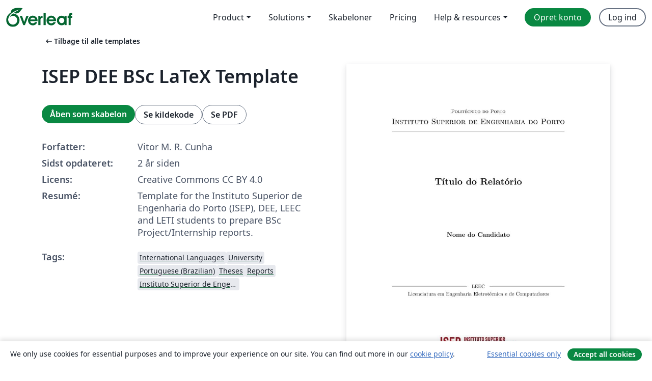

--- FILE ---
content_type: text/html; charset=utf-8
request_url: https://da.overleaf.com/latex/templates/isep-dee-bsc-latex-template/kqkmqnjbbpvj
body_size: 13049
content:
<!DOCTYPE html><html lang="da"><head><title translate="no">ISEP DEE BSc LaTeX Template - Overleaf, Online LaTeX-skriveprogram</title><meta name="twitter:title" content="ISEP DEE BSc LaTeX Template"><meta name="og:title" content="ISEP DEE BSc LaTeX Template"><meta name="description" content="Template for the Instituto Superior de Engenharia do Porto (ISEP), DEE, LEEC and LETI students to prepare BSc Project/Internship reports."><meta itemprop="description" content="Template for the Instituto Superior de Engenharia do Porto (ISEP), DEE, LEEC and LETI students to prepare BSc Project/Internship reports."><meta itemprop="image" content="https://writelatex.s3.amazonaws.com/published_ver/34962.jpeg?X-Amz-Expires=14400&amp;X-Amz-Date=20260121T021937Z&amp;X-Amz-Algorithm=AWS4-HMAC-SHA256&amp;X-Amz-Credential=AKIAWJBOALPNFPV7PVH5/20260121/us-east-1/s3/aws4_request&amp;X-Amz-SignedHeaders=host&amp;X-Amz-Signature=75a26b1cd07e011b914cea685dd857fb5b78bb2669e48d4b9f118a6cfbf0731e"><meta name="image" content="https://writelatex.s3.amazonaws.com/published_ver/34962.jpeg?X-Amz-Expires=14400&amp;X-Amz-Date=20260121T021937Z&amp;X-Amz-Algorithm=AWS4-HMAC-SHA256&amp;X-Amz-Credential=AKIAWJBOALPNFPV7PVH5/20260121/us-east-1/s3/aws4_request&amp;X-Amz-SignedHeaders=host&amp;X-Amz-Signature=75a26b1cd07e011b914cea685dd857fb5b78bb2669e48d4b9f118a6cfbf0731e"><meta itemprop="name" content="Overleaf, the Online LaTeX Editor"><meta name="twitter:card" content="summary"><meta name="twitter:site" content="@overleaf"><meta name="twitter:description" content="Et online LaTeX-skriveprogram, der er let at bruge. Ingen installation, live samarbejde, versionskontrol, flere hundrede LaTeX-skabeloner, og meget mere."><meta name="twitter:image" content="https://cdn.overleaf.com/img/ol-brand/overleaf_og_logo.png"><meta property="fb:app_id" content="400474170024644"><meta property="og:description" content="Et online LaTeX-skriveprogram, der er let at bruge. Ingen installation, live samarbejde, versionskontrol, flere hundrede LaTeX-skabeloner, og meget mere."><meta property="og:image" content="https://cdn.overleaf.com/img/ol-brand/overleaf_og_logo.png"><meta property="og:type" content="website"><meta name="viewport" content="width=device-width, initial-scale=1.0, user-scalable=yes"><link rel="icon" sizes="32x32" href="https://cdn.overleaf.com/favicon-32x32.png"><link rel="icon" sizes="16x16" href="https://cdn.overleaf.com/favicon-16x16.png"><link rel="icon" href="https://cdn.overleaf.com/favicon.svg" type="image/svg+xml"><link rel="apple-touch-icon" href="https://cdn.overleaf.com/apple-touch-icon.png"><link rel="mask-icon" href="https://cdn.overleaf.com/mask-favicon.svg" color="#046530"><link rel="canonical" href="https://da.overleaf.com/latex/templates/isep-dee-bsc-latex-template/kqkmqnjbbpvj"><link rel="manifest" href="https://cdn.overleaf.com/web.sitemanifest"><link rel="stylesheet" href="https://cdn.overleaf.com/stylesheets/main-style-afe04ae5b3f262f1f6a9.css" id="main-stylesheet"><link rel="alternate" href="https://www.overleaf.com/latex/templates/isep-dee-bsc-latex-template/kqkmqnjbbpvj" hreflang="en"><link rel="alternate" href="https://cs.overleaf.com/latex/templates/isep-dee-bsc-latex-template/kqkmqnjbbpvj" hreflang="cs"><link rel="alternate" href="https://es.overleaf.com/latex/templates/isep-dee-bsc-latex-template/kqkmqnjbbpvj" hreflang="es"><link rel="alternate" href="https://pt.overleaf.com/latex/templates/isep-dee-bsc-latex-template/kqkmqnjbbpvj" hreflang="pt"><link rel="alternate" href="https://fr.overleaf.com/latex/templates/isep-dee-bsc-latex-template/kqkmqnjbbpvj" hreflang="fr"><link rel="alternate" href="https://de.overleaf.com/latex/templates/isep-dee-bsc-latex-template/kqkmqnjbbpvj" hreflang="de"><link rel="alternate" href="https://sv.overleaf.com/latex/templates/isep-dee-bsc-latex-template/kqkmqnjbbpvj" hreflang="sv"><link rel="alternate" href="https://tr.overleaf.com/latex/templates/isep-dee-bsc-latex-template/kqkmqnjbbpvj" hreflang="tr"><link rel="alternate" href="https://it.overleaf.com/latex/templates/isep-dee-bsc-latex-template/kqkmqnjbbpvj" hreflang="it"><link rel="alternate" href="https://cn.overleaf.com/latex/templates/isep-dee-bsc-latex-template/kqkmqnjbbpvj" hreflang="zh-CN"><link rel="alternate" href="https://no.overleaf.com/latex/templates/isep-dee-bsc-latex-template/kqkmqnjbbpvj" hreflang="no"><link rel="alternate" href="https://ru.overleaf.com/latex/templates/isep-dee-bsc-latex-template/kqkmqnjbbpvj" hreflang="ru"><link rel="alternate" href="https://da.overleaf.com/latex/templates/isep-dee-bsc-latex-template/kqkmqnjbbpvj" hreflang="da"><link rel="alternate" href="https://ko.overleaf.com/latex/templates/isep-dee-bsc-latex-template/kqkmqnjbbpvj" hreflang="ko"><link rel="alternate" href="https://ja.overleaf.com/latex/templates/isep-dee-bsc-latex-template/kqkmqnjbbpvj" hreflang="ja"><link rel="preload" href="https://cdn.overleaf.com/js/da-json-996b2f468d63b9ae11ec.js" as="script" nonce="Ggs7rwWOe4Zo6PkLsO3rKQ=="><script type="text/javascript" nonce="Ggs7rwWOe4Zo6PkLsO3rKQ==" id="ga-loader" data-ga-token="UA-112092690-1" data-ga-token-v4="G-RV4YBCCCWJ" data-cookie-domain=".overleaf.com" data-session-analytics-id="a30c0457-41f4-465b-8a65-1b490ae7c3af">var gaSettings = document.querySelector('#ga-loader').dataset;
var gaid = gaSettings.gaTokenV4;
var gaToken = gaSettings.gaToken;
var cookieDomain = gaSettings.cookieDomain;
var sessionAnalyticsId = gaSettings.sessionAnalyticsId;
if(gaid) {
    var additionalGaConfig = sessionAnalyticsId ? { 'user_id': sessionAnalyticsId } : {};
    window.dataLayer = window.dataLayer || [];
    function gtag(){
        dataLayer.push(arguments);
    }
    gtag('js', new Date());
    gtag('config', gaid, { 'anonymize_ip': true, ...additionalGaConfig });
}
if (gaToken) {
    window.ga = window.ga || function () {
        (window.ga.q = window.ga.q || []).push(arguments);
    }, window.ga.l = 1 * new Date();
}
var loadGA = window.olLoadGA = function() {
    if (gaid) {
        var s = document.createElement('script');
        s.setAttribute('async', 'async');
        s.setAttribute('src', 'https://www.googletagmanager.com/gtag/js?id=' + gaid);
        document.querySelector('head').append(s);
    } 
    if (gaToken) {
        (function(i,s,o,g,r,a,m){i['GoogleAnalyticsObject']=r;i[r]=i[r]||function(){
        (i[r].q=i[r].q||[]).push(arguments)},i[r].l=1*new Date();a=s.createElement(o),
        m=s.getElementsByTagName(o)[0];a.async=1;a.src=g;m.parentNode.insertBefore(a,m)
        })(window,document,'script','//www.google-analytics.com/analytics.js','ga');
        ga('create', gaToken, cookieDomain.replace(/^\./, ""));
        ga('set', 'anonymizeIp', true);
        if (sessionAnalyticsId) {
            ga('set', 'userId', sessionAnalyticsId);
        }
        ga('send', 'pageview');
    }
};
// Check if consent given (features/cookie-banner)
var oaCookie = document.cookie.split('; ').find(function(cookie) {
    return cookie.startsWith('oa=');
});
if(oaCookie) {
    var oaCookieValue = oaCookie.split('=')[1];
    if(oaCookieValue === '1') {
        loadGA();
    }
}
</script><meta name="ol-csrfToken" content="r38rjZqP-bTWuvbgCJ3aNeZ68PX-KZfZRdoo"><meta name="ol-baseAssetPath" content="https://cdn.overleaf.com/"><meta name="ol-mathJaxPath" content="/js/libs/mathjax-3.2.2/es5/tex-svg-full.js"><meta name="ol-dictionariesRoot" content="/js/dictionaries/0.0.3/"><meta name="ol-usersEmail" content=""><meta name="ol-ab" data-type="json" content="{}"><meta name="ol-user_id"><meta name="ol-i18n" data-type="json" content="{&quot;currentLangCode&quot;:&quot;da&quot;}"><meta name="ol-ExposedSettings" data-type="json" content="{&quot;isOverleaf&quot;:true,&quot;appName&quot;:&quot;Overleaf&quot;,&quot;adminEmail&quot;:&quot;support@overleaf.com&quot;,&quot;dropboxAppName&quot;:&quot;Overleaf&quot;,&quot;ieeeBrandId&quot;:15,&quot;hasAffiliationsFeature&quot;:true,&quot;hasSamlFeature&quot;:true,&quot;samlInitPath&quot;:&quot;/saml/ukamf/init&quot;,&quot;hasLinkUrlFeature&quot;:true,&quot;hasLinkedProjectFileFeature&quot;:true,&quot;hasLinkedProjectOutputFileFeature&quot;:true,&quot;siteUrl&quot;:&quot;https://www.overleaf.com&quot;,&quot;emailConfirmationDisabled&quot;:false,&quot;maxEntitiesPerProject&quot;:2000,&quot;maxUploadSize&quot;:52428800,&quot;projectUploadTimeout&quot;:120000,&quot;recaptchaSiteKey&quot;:&quot;6LebiTwUAAAAAMuPyjA4pDA4jxPxPe2K9_ndL74Q&quot;,&quot;recaptchaDisabled&quot;:{&quot;invite&quot;:true,&quot;login&quot;:false,&quot;passwordReset&quot;:false,&quot;register&quot;:false,&quot;addEmail&quot;:false},&quot;textExtensions&quot;:[&quot;tex&quot;,&quot;latex&quot;,&quot;sty&quot;,&quot;cls&quot;,&quot;bst&quot;,&quot;bib&quot;,&quot;bibtex&quot;,&quot;txt&quot;,&quot;tikz&quot;,&quot;mtx&quot;,&quot;rtex&quot;,&quot;md&quot;,&quot;asy&quot;,&quot;lbx&quot;,&quot;bbx&quot;,&quot;cbx&quot;,&quot;m&quot;,&quot;lco&quot;,&quot;dtx&quot;,&quot;ins&quot;,&quot;ist&quot;,&quot;def&quot;,&quot;clo&quot;,&quot;ldf&quot;,&quot;rmd&quot;,&quot;lua&quot;,&quot;gv&quot;,&quot;mf&quot;,&quot;yml&quot;,&quot;yaml&quot;,&quot;lhs&quot;,&quot;mk&quot;,&quot;xmpdata&quot;,&quot;cfg&quot;,&quot;rnw&quot;,&quot;ltx&quot;,&quot;inc&quot;],&quot;editableFilenames&quot;:[&quot;latexmkrc&quot;,&quot;.latexmkrc&quot;,&quot;makefile&quot;,&quot;gnumakefile&quot;],&quot;validRootDocExtensions&quot;:[&quot;tex&quot;,&quot;Rtex&quot;,&quot;ltx&quot;,&quot;Rnw&quot;],&quot;fileIgnorePattern&quot;:&quot;**/{{__MACOSX,.git,.texpadtmp,.R}{,/**},.!(latexmkrc),*.{dvi,aux,log,toc,out,pdfsync,synctex,synctex(busy),fdb_latexmk,fls,nlo,ind,glo,gls,glg,bbl,blg,doc,docx,gz,swp}}&quot;,&quot;sentryAllowedOriginRegex&quot;:&quot;^(https://[a-z]+\\\\.overleaf.com|https://cdn.overleaf.com|https://compiles.overleafusercontent.com)/&quot;,&quot;sentryDsn&quot;:&quot;https://4f0989f11cb54142a5c3d98b421b930a@app.getsentry.com/34706&quot;,&quot;sentryEnvironment&quot;:&quot;production&quot;,&quot;sentryRelease&quot;:&quot;3fca81ea1aaa1427da62102cb638f0b288e609b2&quot;,&quot;hotjarId&quot;:&quot;5148484&quot;,&quot;hotjarVersion&quot;:&quot;6&quot;,&quot;enableSubscriptions&quot;:true,&quot;gaToken&quot;:&quot;UA-112092690-1&quot;,&quot;gaTokenV4&quot;:&quot;G-RV4YBCCCWJ&quot;,&quot;propensityId&quot;:&quot;propensity-001384&quot;,&quot;cookieDomain&quot;:&quot;.overleaf.com&quot;,&quot;templateLinks&quot;:[{&quot;name&quot;:&quot;Journal articles&quot;,&quot;url&quot;:&quot;/gallery/tagged/academic-journal&quot;,&quot;trackingKey&quot;:&quot;academic-journal&quot;},{&quot;name&quot;:&quot;Books&quot;,&quot;url&quot;:&quot;/gallery/tagged/book&quot;,&quot;trackingKey&quot;:&quot;book&quot;},{&quot;name&quot;:&quot;Formal letters&quot;,&quot;url&quot;:&quot;/gallery/tagged/formal-letter&quot;,&quot;trackingKey&quot;:&quot;formal-letter&quot;},{&quot;name&quot;:&quot;Assignments&quot;,&quot;url&quot;:&quot;/gallery/tagged/homework&quot;,&quot;trackingKey&quot;:&quot;homework-assignment&quot;},{&quot;name&quot;:&quot;Posters&quot;,&quot;url&quot;:&quot;/gallery/tagged/poster&quot;,&quot;trackingKey&quot;:&quot;poster&quot;},{&quot;name&quot;:&quot;Presentations&quot;,&quot;url&quot;:&quot;/gallery/tagged/presentation&quot;,&quot;trackingKey&quot;:&quot;presentation&quot;},{&quot;name&quot;:&quot;Reports&quot;,&quot;url&quot;:&quot;/gallery/tagged/report&quot;,&quot;trackingKey&quot;:&quot;lab-report&quot;},{&quot;name&quot;:&quot;CVs and résumés&quot;,&quot;url&quot;:&quot;/gallery/tagged/cv&quot;,&quot;trackingKey&quot;:&quot;cv&quot;},{&quot;name&quot;:&quot;Theses&quot;,&quot;url&quot;:&quot;/gallery/tagged/thesis&quot;,&quot;trackingKey&quot;:&quot;thesis&quot;},{&quot;name&quot;:&quot;view_all&quot;,&quot;url&quot;:&quot;/latex/templates&quot;,&quot;trackingKey&quot;:&quot;view-all&quot;}],&quot;labsEnabled&quot;:true,&quot;wikiEnabled&quot;:true,&quot;templatesEnabled&quot;:true,&quot;cioWriteKey&quot;:&quot;2530db5896ec00db632a&quot;,&quot;cioSiteId&quot;:&quot;6420c27bb72163938e7d&quot;,&quot;linkedInInsightsPartnerId&quot;:&quot;7472905&quot;}"><meta name="ol-splitTestVariants" data-type="json" content="{&quot;hotjar-marketing&quot;:&quot;default&quot;}"><meta name="ol-splitTestInfo" data-type="json" content="{&quot;hotjar-marketing&quot;:{&quot;phase&quot;:&quot;release&quot;,&quot;badgeInfo&quot;:{&quot;tooltipText&quot;:&quot;&quot;,&quot;url&quot;:&quot;&quot;}}}"><meta name="ol-algolia" data-type="json" content="{&quot;appId&quot;:&quot;SK53GL4JLY&quot;,&quot;apiKey&quot;:&quot;9ac63d917afab223adbd2cd09ad0eb17&quot;,&quot;indexes&quot;:{&quot;wiki&quot;:&quot;learn-wiki&quot;,&quot;gallery&quot;:&quot;gallery-production&quot;}}"><meta name="ol-isManagedAccount" data-type="boolean"><meta name="ol-shouldLoadHotjar" data-type="boolean"></head><body class="website-redesign" data-theme="default"><a class="skip-to-content" href="#main-content">Spring til indhold</a><nav class="navbar navbar-default navbar-main navbar-expand-lg website-redesign-navbar" aria-label="Primary"><div class="container-fluid navbar-container"><div class="navbar-header"><a class="navbar-brand" href="/" aria-label="Overleaf"><div class="navbar-logo"></div></a></div><button class="navbar-toggler collapsed" id="navbar-toggle-btn" type="button" data-bs-toggle="collapse" data-bs-target="#navbar-main-collapse" aria-controls="navbar-main-collapse" aria-expanded="false" aria-label="Toggle Navigation"><span class="material-symbols" aria-hidden="true" translate="no">menu</span></button><div class="navbar-collapse collapse" id="navbar-main-collapse"><ul class="nav navbar-nav navbar-right ms-auto" role="menubar"><!-- loop over header_extras--><li class="dropdown subdued" role="none"><button class="dropdown-toggle" aria-haspopup="true" aria-expanded="false" data-bs-toggle="dropdown" role="menuitem" event-tracking="menu-expand" event-tracking-mb="true" event-tracking-trigger="click" event-segmentation="{&quot;item&quot;:&quot;product&quot;,&quot;location&quot;:&quot;top-menu&quot;}">Product</button><ul class="dropdown-menu dropdown-menu-end" role="menu"><li role="none"><a class="dropdown-item" role="menuitem" href="/about/features-overview" event-tracking="menu-click" event-tracking-mb="true" event-tracking-trigger="click" event-segmentation='{"item":"premium-features","location":"top-menu"}'>Funktioner</a></li><li role="none"><a class="dropdown-item" role="menuitem" href="/about/ai-features" event-tracking="menu-click" event-tracking-mb="true" event-tracking-trigger="click" event-segmentation='{"item":"ai-features","location":"top-menu"}'>AI</a></li></ul></li><li class="dropdown subdued" role="none"><button class="dropdown-toggle" aria-haspopup="true" aria-expanded="false" data-bs-toggle="dropdown" role="menuitem" event-tracking="menu-expand" event-tracking-mb="true" event-tracking-trigger="click" event-segmentation="{&quot;item&quot;:&quot;solutions&quot;,&quot;location&quot;:&quot;top-menu&quot;}">Solutions</button><ul class="dropdown-menu dropdown-menu-end" role="menu"><li role="none"><a class="dropdown-item" role="menuitem" href="/for/enterprises" event-tracking="menu-click" event-tracking-mb="true" event-tracking-trigger="click" event-segmentation='{"item":"enterprises","location":"top-menu"}'>For virksomheder</a></li><li role="none"><a class="dropdown-item" role="menuitem" href="/for/universities" event-tracking="menu-click" event-tracking-mb="true" event-tracking-trigger="click" event-segmentation='{"item":"universities","location":"top-menu"}'>For universiteter</a></li><li role="none"><a class="dropdown-item" role="menuitem" href="/for/government" event-tracking="menu-click" event-tracking-mb="true" event-tracking-trigger="click" event-segmentation='{"item":"government","location":"top-menu"}'>For det offentlige</a></li><li role="none"><a class="dropdown-item" role="menuitem" href="/for/publishers" event-tracking="menu-click" event-tracking-mb="true" event-tracking-trigger="click" event-segmentation='{"item":"publishers","location":"top-menu"}'>For forlag</a></li><li role="none"><a class="dropdown-item" role="menuitem" href="/about/customer-stories" event-tracking="menu-click" event-tracking-mb="true" event-tracking-trigger="click" event-segmentation='{"item":"customer-stories","location":"top-menu"}'>Customer stories</a></li></ul></li><li class="subdued" role="none"><a class="nav-link subdued" role="menuitem" href="/latex/templates" event-tracking="menu-click" event-tracking-mb="true" event-tracking-trigger="click" event-segmentation='{"item":"templates","location":"top-menu"}'>Skabeloner</a></li><li class="subdued" role="none"><a class="nav-link subdued" role="menuitem" href="/user/subscription/plans" event-tracking="menu-click" event-tracking-mb="true" event-tracking-trigger="click" event-segmentation='{"item":"pricing","location":"top-menu"}'>Pricing</a></li><li class="dropdown subdued nav-item-help" role="none"><button class="dropdown-toggle" aria-haspopup="true" aria-expanded="false" data-bs-toggle="dropdown" role="menuitem" event-tracking="menu-expand" event-tracking-mb="true" event-tracking-trigger="click" event-segmentation="{&quot;item&quot;:&quot;help-and-resources&quot;,&quot;location&quot;:&quot;top-menu&quot;}">Help & resources</button><ul class="dropdown-menu dropdown-menu-end" role="menu"><li role="none"><a class="dropdown-item" role="menuitem" href="/learn" event-tracking="menu-click" event-tracking-mb="true" event-tracking-trigger="click" event-segmentation='{"item":"learn","location":"top-menu"}'>Dokumentation</a></li><li role="none"><a class="dropdown-item" role="menuitem" href="/for/community/resources" event-tracking="menu-click" event-tracking-mb="true" event-tracking-trigger="click" event-segmentation='{"item":"help-guides","location":"top-menu"}'>Help guides</a></li><li role="none"><a class="dropdown-item" role="menuitem" href="/about/why-latex" event-tracking="menu-click" event-tracking-mb="true" event-tracking-trigger="click" event-segmentation='{"item":"why-latex","location":"top-menu"}'>Hvorfor LaTeX?</a></li><li role="none"><a class="dropdown-item" role="menuitem" href="/blog" event-tracking="menu-click" event-tracking-mb="true" event-tracking-trigger="click" event-segmentation='{"item":"blog","location":"top-menu"}'>Blog</a></li><li role="none"><a class="dropdown-item" role="menuitem" data-ol-open-contact-form-modal="contact-us" data-bs-target="#contactUsModal" href data-bs-toggle="modal" event-tracking="menu-click" event-tracking-mb="true" event-tracking-trigger="click" event-segmentation='{"item":"contact","location":"top-menu"}'><span>Kontakt os</span></a></li></ul></li><!-- logged out--><!-- register link--><li class="primary" role="none"><a class="nav-link" role="menuitem" href="/register" event-tracking="menu-click" event-tracking-action="clicked" event-tracking-trigger="click" event-tracking-mb="true" event-segmentation='{"page":"/latex/templates/isep-dee-bsc-latex-template/kqkmqnjbbpvj","item":"register","location":"top-menu"}'>Opret konto</a></li><!-- login link--><li role="none"><a class="nav-link" role="menuitem" href="/login" event-tracking="menu-click" event-tracking-action="clicked" event-tracking-trigger="click" event-tracking-mb="true" event-segmentation='{"page":"/latex/templates/isep-dee-bsc-latex-template/kqkmqnjbbpvj","item":"login","location":"top-menu"}'>Log ind</a></li><!-- projects link and account menu--></ul></div></div></nav><main class="gallery content content-page" id="main-content"><div class="container"><div class="row previous-page-link-container"><div class="col-lg-6"><a class="previous-page-link" href="/latex/templates"><span class="material-symbols material-symbols-rounded" aria-hidden="true" translate="no">arrow_left_alt</span>Tilbage til alle templates</a></div></div><div class="row"><div class="col-md-6 template-item-left-section"><div class="row"><div class="col-md-12"><div class="gallery-item-title"><h1 class="h2">ISEP DEE BSc LaTeX Template</h1></div></div></div><div class="row cta-links-container"><div class="col-md-12 cta-links"><a class="btn btn-primary cta-link" href="/project/new/template/34962?id=66906677&amp;latexEngine=pdflatex&amp;mainFile=main.tex&amp;templateName=ISEP+DEE+BSc+LaTeX+Template&amp;texImage=texlive-full%3A2025.1" event-tracking-mb="true" event-tracking="gallery-open-template" event-tracking-trigger="click">Åben som skabelon</a><button class="btn btn-secondary cta-link" data-bs-toggle="modal" data-bs-target="#modalViewSource" event-tracking-mb="true" event-tracking="gallery-view-source" event-tracking-trigger="click">Se kildekode</button><a class="btn btn-secondary cta-link" href="/latex/templates/isep-dee-bsc-latex-template/kqkmqnjbbpvj.pdf" target="_blank" event-tracking-mb="true" event-tracking="gallery-download-pdf" event-tracking-trigger="click">Se PDF</a></div></div><div class="template-details-container"><div class="template-detail"><div><b>Forfatter:</b></div><div>Vitor M. R. Cunha</div></div><div class="template-detail"><div><b>Sidst opdateret:</b></div><div><span data-bs-toggle="tooltip" data-bs-placement="bottom" data-timestamp-for-title="1711128910">2 år siden</span></div></div><div class="template-detail"><div><b>Licens:</b></div><div>Creative Commons CC BY 4.0</div></div><div class="template-detail"><div><b>Resumé:</b></div><div class="gallery-abstract" data-ol-mathjax>Template for the Instituto Superior de Engenharia do Porto (ISEP), DEE, LEEC and LETI students to prepare BSc Project/Internship reports.</div></div><div class="template-detail tags"><div><b>Tags:</b></div><div><div class="badge-link-list"><a class="badge-link badge-link-light" href="/gallery/tagged/international-languages"><span class="badge text-dark bg-light"><span class="badge-content" data-badge-tooltip data-bs-placement="bottom" data-bs-title="International Languages">International Languages</span></span></a><a class="badge-link badge-link-light" href="/gallery/tagged/university"><span class="badge text-dark bg-light"><span class="badge-content" data-badge-tooltip data-bs-placement="bottom" data-bs-title="University">University</span></span></a><a class="badge-link badge-link-light" href="/gallery/tagged/portuguese-brazilian"><span class="badge text-dark bg-light"><span class="badge-content" data-badge-tooltip data-bs-placement="bottom" data-bs-title="Portuguese (Brazilian)">Portuguese (Brazilian)</span></span></a><a class="badge-link badge-link-light" href="/gallery/tagged/thesis"><span class="badge text-dark bg-light"><span class="badge-content" data-badge-tooltip data-bs-placement="bottom" data-bs-title="Theses">Theses</span></span></a><a class="badge-link badge-link-light" href="/gallery/tagged/report"><span class="badge text-dark bg-light"><span class="badge-content" data-badge-tooltip data-bs-placement="bottom" data-bs-title="Reports">Reports</span></span></a><a class="badge-link badge-link-light" href="/gallery/tagged/isep"><span class="badge text-dark bg-light"><span class="badge-content" data-badge-tooltip data-bs-placement="bottom" data-bs-title="Instituto Superior de Engenharia do Porto">Instituto Superior de Engenharia do Porto</span></span></a></div></div></div></div></div><div class="col-md-6 template-item-right-section"><div class="entry"><div class="row"><div class="col-md-12"><div class="gallery-large-pdf-preview"><img src="https://writelatex.s3.amazonaws.com/published_ver/34962.jpeg?X-Amz-Expires=14400&amp;X-Amz-Date=20260121T021937Z&amp;X-Amz-Algorithm=AWS4-HMAC-SHA256&amp;X-Amz-Credential=AKIAWJBOALPNFPV7PVH5/20260121/us-east-1/s3/aws4_request&amp;X-Amz-SignedHeaders=host&amp;X-Amz-Signature=75a26b1cd07e011b914cea685dd857fb5b78bb2669e48d4b9f118a6cfbf0731e" alt="ISEP DEE BSc LaTeX Template"></div></div></div></div></div></div><div class="row section-row"><div class="col-md-12"><div class="begin-now-card"><div class="card card-pattern"><div class="card-body"><p class="dm-mono"><span class="font-size-display-xs"><span class="text-purple-bright">\begin</span><wbr><span class="text-green-bright">{</span><span>now</span><span class="text-green-bright">}</span></span></p><p>Discover why over 25 million people worldwide trust Overleaf with their work.</p><p class="card-links"><a class="btn btn-primary card-link" href="/register">Opret gratis konto</a><a class="btn card-link btn-secondary" href="/user/subscription/plans">Udforsk alle abonnementer</a></p></div></div></div></div></div></div></main><div class="modal fade" id="modalViewSource" tabindex="-1" role="dialog" aria-labelledby="modalViewSourceTitle" aria-hidden="true"><div class="modal-dialog" role="document"><div class="modal-content"><div class="modal-header"><h3 class="modal-title" id="modalViewSourceTitle">Kilde</h3><button class="btn-close" type="button" data-bs-dismiss="modal" aria-label="Close"></button></div><div class="modal-body"><pre><code>%%%%%%%%%%%%%%%%%%%%%%%%%%%%%%%%%%%%%%%%%%%%%%%%%%%%%%%%%%%%%%%%%%%%%%%%%%%%%%%%%%%%%%%%%
% 
% Template for Project/Internship reports, for LEEC and LETI at DEE, ISEP,
% by Vitor M. R. Cunha - v1.2, Mar 2024
% Suggestions and comments are welcomed (vrc at isep dot ipp dot pt).
%
% Template provided as is, NO SUPPORT will be given.
% NO questions related to LaTeX will be answered, go to
% https://ftp.eq.uc.pt/software/TeX/info/lshort/english/lshort.pdf, or search the web.
%
% The DEE document class uses the LaTeX book base class, the original work credits are
% in the document class file.
%
% Overleaf template direct link:
% https://www.overleaf.com/latex/templates/isep-dee-bsc-latex-template/kqkmqnjbbpvj
% or go to https://www.overleaf.com/gallery/, and search for: ISEP LEEC
%
%%%%%%%%%%%%%%%%%%%%%%%%%%%%%%%%%% MAIN SETTINGS %%%%%%%%%%%%%%%%%%%%%%%%%%%%%%%%%%%%%%%%

\documentclass[
LEEC,			% Use this option to select your DEE degree, options: LEEC, LETI
portuguese,		% Select document language, options: portuguese, english
%draft,			% Uncomment for draft mode (no pictures, no links, overfull hboxes) 
]{DEEclass}

% Use the 'preamble.tex' file (root folder) do add packages and macros. Keep your main.tex file clean.
\include{preamble}		 

%%%%%%%%%%%%%%%%%%%%%%%%%%%%%%%% REPORT INFORMATION %%%%%%%%%%%%%%%%%%%%%%%%%%%%%%%%%%%%%

\reporttitle{Título do Relatório} % Your report title

%\reportsubtitle{Com um Subtítulo se Necessário} % and subtitle, uncomment if needed
%\subdate{Janeiro, 2021} % Uncomment for a static submission date, or leave it as a comment for automatic date (month+year) 

\author{Nome do Candidato}	% Your name
\studentnumber{1234567}	% Your student number
\studentemail{1234567@isep.ipp.pt}	% Your student email address  

\advisor{Nome do Orientador}{xxx@isep.ipp.pt}	% Your ISEP advisor name and email
\coadvisor{Nome do Coorientador}{xxx@isep.ipp.pt}	% Your ISEP co-advisor name and email, comment this line if not needed
\company{Nome da Empresa, Lda.}	% The company name where you developed your work, comment this line if not needed
\supervisor{Nome do Orientador da Empresa}{xxx@emailaddress.com} % Your company supervisor name, comment this line if not needed

%%%%%%%%%%%%%%%%%%%%%%%%%%%%% USER DEFINED LISTS %%%%%%%%%%%%%%%%%%%%%%%%%%%%%%%%%%%%%%%%
\makeglossaries						% Consider the following files in the 'front' folder:
\input{front/0_glossary}			% Edit to define your glossary entries list
\input{front/0_acronyms}			% Edit to define your acronyms entries list
\input{front/0_symbols}				% Edit to define your symbols entries list

%%%%%%%%%%%%%%%%%%%%%%%%%%%%%%%%%%%%%%%%%%%%%%%%%%%%%%%%%%%%%%%%%%%%%%%%%%%%%%%%%%%%%%%%%
\begin{document}
\frontmatter
\include{front/title}
%%%%%%%%%%%%%%%%%%%%%%%%%%%%%%%%%%% FRONTMATTER %%%%%%%%%%%%%%%%%%%%%%%%%%%%%%%%%%%%%%%%%
% Consider the following front matter sections provided as separate files in the 'front' folder.
% Comment the lines regarding the sections you will not use, or edit the file contents as needed

\include{front/1_dedicatory}		% Edit if you want to dedicate your work to someone, or comment this line if not used
\include{front/2_acknowledgements}	% Edit to add the due acknowledgements, or comment this line if not used
\include{front/3_abstract}			% Edit the file to write the document Abstract. Two languages are always required.
\include{front/4_frontmatterlists}	% Edit the file to select the lists to be shown (figures, tables, source code, pseudo-code, glossary, acronyms, symbols)

%%%%%%%%%%%%%%%%%%%%%%%%%%%%%%%%%%% MAINMATTER %%%%%%%%%%%%%%%%%%%%%%%%%%%%%%%%%%%%%%%%%
\mainmatter 
\pagestyle{thesis} 				

% Include the chapters of the document as separate files from the 'chapters' folder

\include{chapters/chapter1}
\include{chapters/chapter2}		
%\include{chapters/chapter3}	% Uncomment the lines as you write the chapters,
								% where 'chapter3' refers to a file chapter3.tex
%...							% in the 'chapters' folder
								
\include{chapters/chapter6}

%%%%%%%%%%%%%%%%%%%%%%%%%%%%%%%%%%%%%%%%%%%%%%%%%%%%%%%%%%%%%%%%%%%%%%%%%%%%%%%%%%%%%%%%%
% Print the bibliographic references using the ieeetr format from the 'sampleRefs.bib' file (root folder)

\printrefereces{sampleRefs}		% Change the 'sampleRefs' name to match your .bib file name,
								% a good option to make bib files is https://www.jabref.org/
%%%%%%%%%%%%%%%%%%%%%%%%%%%%%%%%%%%%%%%%%%%%%%%%%%%%%%%%%%%%%%%%%%%%%%%%%%%%%%%%%%%%%%%%%
\begin{appendices}
% Include the appendices of the document as separate files from the 'chapters' folder

\include{chapters/appendixA}	% Uncomment the lines as you write the appendices,
%\include{chapters/appendixB}	% or comment the lines if not used

\end{appendices}
%%%%%%%%%%%%%%%%%%%%%%%%%%%%%%%%%%%%%%%%%%%%%%%%%%%%%%%%%%%%%%%%%%%%%%%%%%%%%%%%%%%%%%%%%
\end{document}  
</code></pre></div><div class="modal-footer"><button class="btn btn-secondary" type="button" data-bs-dismiss="modal">Luk</button></div></div></div></div><footer class="fat-footer hidden-print website-redesign-fat-footer"><div class="fat-footer-container"><div class="fat-footer-sections"><div class="footer-section" id="footer-brand"><a class="footer-brand" href="/" aria-label="Overleaf"></a></div><div class="footer-section"><h2 class="footer-section-heading">Om</h2><ul class="list-unstyled"><li><a href="/about">Om os</a></li><li><a href="https://digitalscience.pinpointhq.com/">Karriere</a></li><li><a href="/blog">Blog</a></li></ul></div><div class="footer-section"><h2 class="footer-section-heading">Solutions</h2><ul class="list-unstyled"><li><a href="/for/enterprises">For virksomheder</a></li><li><a href="/for/universities">For universiteter</a></li><li><a href="/for/government">For det offentlige</a></li><li><a href="/for/publishers">For forlag</a></li><li><a href="/about/customer-stories">Customer stories</a></li></ul></div><div class="footer-section"><h2 class="footer-section-heading">Lær</h2><ul class="list-unstyled"><li><a href="/learn/latex/Learn_LaTeX_in_30_minutes">LaTeX på 30 minutter</a></li><li><a href="/latex/templates">Skabeloner</a></li><li><a href="/events/webinars">Webinarer</a></li><li><a href="/learn/latex/Tutorials">Vejledninger</a></li><li><a href="/learn/latex/Inserting_Images">Hvordan indsætter jeg figurer</a></li><li><a href="/learn/latex/Tables">Hvordan laver jeg tabeller</a></li></ul></div><div class="footer-section"><h2 class="footer-section-heading">Pricing</h2><ul class="list-unstyled"><li><a href="/user/subscription/plans?itm_referrer=footer-for-indv">For individuals</a></li><li><a href="/user/subscription/plans?plan=group&amp;itm_referrer=footer-for-groups">For groups and organizations</a></li><li><a href="/user/subscription/plans?itm_referrer=footer-for-students#student-annual">For studerende</a></li></ul></div><div class="footer-section"><h2 class="footer-section-heading">Bliv involveret</h2><ul class="list-unstyled"><li><a href="https://forms.gle/67PSpN1bLnjGCmPQ9">Fortæl os hvad du synes</a></li></ul></div><div class="footer-section"><h2 class="footer-section-heading">Hjælp</h2><ul class="list-unstyled"><li><a href="/learn">Dokumentation </a></li><li><a href="/contact">Kontakt os </a></li><li><a href="https://status.overleaf.com/">Sidestatus</a></li></ul></div></div><div class="fat-footer-base"><div class="fat-footer-base-section fat-footer-base-meta"><div class="fat-footer-base-item"><div class="fat-footer-base-copyright">© 2026 Overleaf</div><a href="/legal">Privatliv and vilkår</a><a href="https://www.digital-science.com/security-certifications/">Compliance</a></div><ul class="fat-footer-base-item list-unstyled fat-footer-base-language"><li class="dropdown dropup subdued language-picker" dropdown><button class="btn btn-link btn-inline-link" id="language-picker-toggle" dropdown-toggle data-ol-lang-selector-tooltip data-bs-toggle="dropdown" aria-haspopup="true" aria-expanded="false" aria-label="Select Sprog" tooltip="Sprog" title="Sprog"><span class="material-symbols" aria-hidden="true" translate="no">translate</span>&nbsp;<span class="language-picker-text">Dansk</span></button><ul class="dropdown-menu dropdown-menu-sm-width" role="menu" aria-labelledby="language-picker-toggle"><li class="dropdown-header">Sprog</li><li class="lng-option"><a class="menu-indent dropdown-item" href="https://www.overleaf.com/latex/templates/isep-dee-bsc-latex-template/kqkmqnjbbpvj" role="menuitem" aria-selected="false">English</a></li><li class="lng-option"><a class="menu-indent dropdown-item" href="https://cs.overleaf.com/latex/templates/isep-dee-bsc-latex-template/kqkmqnjbbpvj" role="menuitem" aria-selected="false">Čeština</a></li><li class="lng-option"><a class="menu-indent dropdown-item" href="https://es.overleaf.com/latex/templates/isep-dee-bsc-latex-template/kqkmqnjbbpvj" role="menuitem" aria-selected="false">Español</a></li><li class="lng-option"><a class="menu-indent dropdown-item" href="https://pt.overleaf.com/latex/templates/isep-dee-bsc-latex-template/kqkmqnjbbpvj" role="menuitem" aria-selected="false">Português</a></li><li class="lng-option"><a class="menu-indent dropdown-item" href="https://fr.overleaf.com/latex/templates/isep-dee-bsc-latex-template/kqkmqnjbbpvj" role="menuitem" aria-selected="false">Français</a></li><li class="lng-option"><a class="menu-indent dropdown-item" href="https://de.overleaf.com/latex/templates/isep-dee-bsc-latex-template/kqkmqnjbbpvj" role="menuitem" aria-selected="false">Deutsch</a></li><li class="lng-option"><a class="menu-indent dropdown-item" href="https://sv.overleaf.com/latex/templates/isep-dee-bsc-latex-template/kqkmqnjbbpvj" role="menuitem" aria-selected="false">Svenska</a></li><li class="lng-option"><a class="menu-indent dropdown-item" href="https://tr.overleaf.com/latex/templates/isep-dee-bsc-latex-template/kqkmqnjbbpvj" role="menuitem" aria-selected="false">Türkçe</a></li><li class="lng-option"><a class="menu-indent dropdown-item" href="https://it.overleaf.com/latex/templates/isep-dee-bsc-latex-template/kqkmqnjbbpvj" role="menuitem" aria-selected="false">Italiano</a></li><li class="lng-option"><a class="menu-indent dropdown-item" href="https://cn.overleaf.com/latex/templates/isep-dee-bsc-latex-template/kqkmqnjbbpvj" role="menuitem" aria-selected="false">简体中文</a></li><li class="lng-option"><a class="menu-indent dropdown-item" href="https://no.overleaf.com/latex/templates/isep-dee-bsc-latex-template/kqkmqnjbbpvj" role="menuitem" aria-selected="false">Norsk</a></li><li class="lng-option"><a class="menu-indent dropdown-item" href="https://ru.overleaf.com/latex/templates/isep-dee-bsc-latex-template/kqkmqnjbbpvj" role="menuitem" aria-selected="false">Русский</a></li><li class="lng-option"><a class="menu-indent dropdown-item active" href="https://da.overleaf.com/latex/templates/isep-dee-bsc-latex-template/kqkmqnjbbpvj" role="menuitem" aria-selected="true">Dansk<span class="material-symbols dropdown-item-trailing-icon" aria-hidden="true" translate="no">check</span></a></li><li class="lng-option"><a class="menu-indent dropdown-item" href="https://ko.overleaf.com/latex/templates/isep-dee-bsc-latex-template/kqkmqnjbbpvj" role="menuitem" aria-selected="false">한국어</a></li><li class="lng-option"><a class="menu-indent dropdown-item" href="https://ja.overleaf.com/latex/templates/isep-dee-bsc-latex-template/kqkmqnjbbpvj" role="menuitem" aria-selected="false">日本語</a></li></ul></li></ul></div><div class="fat-footer-base-section fat-footer-base-social"><div class="fat-footer-base-item"><a class="fat-footer-social x-logo" href="https://x.com/overleaf"><svg xmlns="http://www.w3.org/2000/svg" viewBox="0 0 1200 1227" height="25"><path d="M714.163 519.284L1160.89 0H1055.03L667.137 450.887L357.328 0H0L468.492 681.821L0 1226.37H105.866L515.491 750.218L842.672 1226.37H1200L714.137 519.284H714.163ZM569.165 687.828L521.697 619.934L144.011 79.6944H306.615L611.412 515.685L658.88 583.579L1055.08 1150.3H892.476L569.165 687.854V687.828Z"></path></svg><span class="visually-hidden">Overleaf på X</span></a><a class="fat-footer-social facebook-logo" href="https://www.facebook.com/overleaf.editor"><svg xmlns="http://www.w3.org/2000/svg" viewBox="0 0 666.66668 666.66717" height="25"><defs><clipPath id="a" clipPathUnits="userSpaceOnUse"><path d="M0 700h700V0H0Z"></path></clipPath></defs><g clip-path="url(#a)" transform="matrix(1.33333 0 0 -1.33333 -133.333 800)"><path class="background" d="M0 0c0 138.071-111.929 250-250 250S-500 138.071-500 0c0-117.245 80.715-215.622 189.606-242.638v166.242h-51.552V0h51.552v32.919c0 85.092 38.508 124.532 122.048 124.532 15.838 0 43.167-3.105 54.347-6.211V81.986c-5.901.621-16.149.932-28.882.932-40.993 0-56.832-15.528-56.832-55.9V0h81.659l-14.028-76.396h-67.631v-171.773C-95.927-233.218 0-127.818 0 0" fill="#0866ff" transform="translate(600 350)"></path><path class="text" d="m0 0 14.029 76.396H-67.63v27.019c0 40.372 15.838 55.899 56.831 55.899 12.733 0 22.981-.31 28.882-.931v69.253c-11.18 3.106-38.509 6.212-54.347 6.212-83.539 0-122.048-39.441-122.048-124.533V76.396h-51.552V0h51.552v-166.242a250.559 250.559 0 0 1 60.394-7.362c10.254 0 20.358.632 30.288 1.831V0Z" fill="#fff" transform="translate(447.918 273.604)"></path></g></svg><span class="visually-hidden">Overleaf på Facebook</span></a><a class="fat-footer-social linkedin-logo" href="https://www.linkedin.com/company/writelatex-limited"><svg xmlns="http://www.w3.org/2000/svg" viewBox="0 0 72 72" height="25"><g fill="none" fill-rule="evenodd"><path class="background" fill="#0B66C3" d="M8 72h56a8 8 0 0 0 8-8V8a8 8 0 0 0-8-8H8a8 8 0 0 0-8 8v56a8 8 0 0 0 8 8"></path><path class="text" fill="#FFF" d="M62 62H51.316V43.802c0-4.99-1.896-7.777-5.845-7.777-4.296 0-6.54 2.901-6.54 7.777V62H28.632V27.333H38.93v4.67s3.096-5.729 10.453-5.729c7.353 0 12.617 4.49 12.617 13.777zM16.35 22.794c-3.508 0-6.35-2.864-6.35-6.397C10 12.864 12.842 10 16.35 10c3.507 0 6.347 2.864 6.347 6.397 0 3.533-2.84 6.397-6.348 6.397ZM11.032 62h10.736V27.333H11.033V62"></path></g></svg><span class="visually-hidden">Overleaf på LinkedIn</span></a></div></div></div></div></footer><section class="cookie-banner hidden-print hidden" aria-label="Cookie banner"><div class="cookie-banner-content">We only use cookies for essential purposes and to improve your experience on our site. You can find out more in our <a href="/legal#Cookies">cookie policy</a>.</div><div class="cookie-banner-actions"><button class="btn btn-link btn-sm" type="button" data-ol-cookie-banner-set-consent="essential">Essential cookies only</button><button class="btn btn-primary btn-sm" type="button" data-ol-cookie-banner-set-consent="all">Accept all cookies</button></div></section><div class="modal fade" id="contactUsModal" tabindex="-1" aria-labelledby="contactUsModalLabel" data-ol-contact-form-modal="contact-us"><div class="modal-dialog"><form name="contactForm" data-ol-async-form data-ol-contact-form data-ol-contact-form-with-search="true" role="form" aria-label="Kontakt os" action="/support"><input name="inbox" type="hidden" value="support"><div class="modal-content"><div class="modal-header"><h4 class="modal-title" id="contactUsModalLabel">Kom i kontakt med os</h4><button class="btn-close" type="button" data-bs-dismiss="modal" aria-label="Luk"><span aria-hidden="true"></span></button></div><div class="modal-body"><div data-ol-not-sent><div class="modal-form-messages"><div class="form-messages-bottom-margin" data-ol-form-messages-new-style="" role="alert"></div><div class="notification notification-type-error" hidden data-ol-custom-form-message="error_performing_request" role="alert" aria-live="polite"><div class="notification-icon"><span class="material-symbols" aria-hidden="true" translate="no">error</span></div><div class="notification-content text-left">Noget gik galt. Prøv venligst igen..</div></div></div><label class="form-label" for="contact-us-email-107">E-mail</label><div class="mb-3"><input class="form-control" name="email" id="contact-us-email-107" required type="email" spellcheck="false" maxlength="255" value="" data-ol-contact-form-email-input></div><div class="form-group"><label class="form-label" for="contact-us-subject-107">Emne</label><div class="mb-3"><input class="form-control" name="subject" id="contact-us-subject-107" required autocomplete="off" maxlength="255"><div data-ol-search-results-wrapper hidden><ul class="dropdown-menu contact-suggestions-dropdown show" data-ol-search-results aria-role="region" aria-label="Hjælpeartikler magen til dit emne"><li class="dropdown-header">Har du tjekket vores <a href="/learn/kb" target="_blank">videns base</a>?</li><li><hr class="dropdown-divider"></li><div data-ol-search-results-container></div></ul></div></div></div><label class="form-label" for="contact-us-sub-subject-107">Hvad har du brug for hjælp til?</label><div class="mb-3"><select class="form-select" name="subSubject" id="contact-us-sub-subject-107" required autocomplete="off"><option selected disabled>Vælg venligst…</option><option>Brug af LaTeX</option><option>Brug af Overleaf editoren</option><option>Using Writefull</option><option>At logge ind eller administration af konto</option><option>Administrering af dit abonnement</option><option>Brug af Premium-funktioner</option><option>At komme i kontakt med salgsafdelingen</option><option>Andet</option></select></div><label class="form-label" for="contact-us-project-url-107">Påvirket projekts URL (Valgfrit)</label><div class="mb-3"><input class="form-control" name="projectUrl" id="contact-us-project-url-107"></div><label class="form-label" for="contact-us-message-107">Fortæl os hvordan vi kan hjælpe</label><div class="mb-3"><textarea class="form-control contact-us-modal-textarea" name="message" id="contact-us-message-107" required type="text"></textarea></div><div class="mb-3 d-none"><label class="visually-hidden" for="important-message">Important message</label><input class="form-control" name="important_message" id="important-message"></div></div><div class="mt-2" data-ol-sent hidden><h5 class="message-received">Besked modtaget</h5><p>Thanks for getting in touch. Our team will get back to you by email as soon as possible.</p><p>Email:&nbsp;<span data-ol-contact-form-thank-you-email></span></p></div></div><div class="modal-footer" data-ol-not-sent><button class="btn btn-primary" type="submit" data-ol-disabled-inflight event-tracking="form-submitted-contact-us" event-tracking-mb="true" event-tracking-trigger="click" event-segmentation="{&quot;location&quot;:&quot;contact-us-form&quot;}"><span data-ol-inflight="idle">Send besked</span><span hidden data-ol-inflight="pending">Sender&hellip;</span></button></div></div></form></div></div></body><script type="text/javascript" nonce="Ggs7rwWOe4Zo6PkLsO3rKQ==" src="https://cdn.overleaf.com/js/runtime-acf0066e8fa5d5d668bd.js"></script><script type="text/javascript" nonce="Ggs7rwWOe4Zo6PkLsO3rKQ==" src="https://cdn.overleaf.com/js/27582-79e5ed8c65f6833386ec.js"></script><script type="text/javascript" nonce="Ggs7rwWOe4Zo6PkLsO3rKQ==" src="https://cdn.overleaf.com/js/29088-e3f6cf68f932ee256fec.js"></script><script type="text/javascript" nonce="Ggs7rwWOe4Zo6PkLsO3rKQ==" src="https://cdn.overleaf.com/js/8732-61de629a6fc4a719a5e1.js"></script><script type="text/javascript" nonce="Ggs7rwWOe4Zo6PkLsO3rKQ==" src="https://cdn.overleaf.com/js/11229-f88489299ead995b1003.js"></script><script type="text/javascript" nonce="Ggs7rwWOe4Zo6PkLsO3rKQ==" src="https://cdn.overleaf.com/js/bootstrap-6faaf78625873fafb726.js"></script><script type="text/javascript" nonce="Ggs7rwWOe4Zo6PkLsO3rKQ==" src="https://cdn.overleaf.com/js/27582-79e5ed8c65f6833386ec.js"></script><script type="text/javascript" nonce="Ggs7rwWOe4Zo6PkLsO3rKQ==" src="https://cdn.overleaf.com/js/29088-e3f6cf68f932ee256fec.js"></script><script type="text/javascript" nonce="Ggs7rwWOe4Zo6PkLsO3rKQ==" src="https://cdn.overleaf.com/js/62382-0a4f25c3829fc56de629.js"></script><script type="text/javascript" nonce="Ggs7rwWOe4Zo6PkLsO3rKQ==" src="https://cdn.overleaf.com/js/16164-b8450ba94d9bab0bbae1.js"></script><script type="text/javascript" nonce="Ggs7rwWOe4Zo6PkLsO3rKQ==" src="https://cdn.overleaf.com/js/45250-424aec613d067a9a3e96.js"></script><script type="text/javascript" nonce="Ggs7rwWOe4Zo6PkLsO3rKQ==" src="https://cdn.overleaf.com/js/24686-731b5e0a16bfe66018de.js"></script><script type="text/javascript" nonce="Ggs7rwWOe4Zo6PkLsO3rKQ==" src="https://cdn.overleaf.com/js/99612-000be62f228c87d764b4.js"></script><script type="text/javascript" nonce="Ggs7rwWOe4Zo6PkLsO3rKQ==" src="https://cdn.overleaf.com/js/8732-61de629a6fc4a719a5e1.js"></script><script type="text/javascript" nonce="Ggs7rwWOe4Zo6PkLsO3rKQ==" src="https://cdn.overleaf.com/js/26348-e10ddc0eb984edb164b0.js"></script><script type="text/javascript" nonce="Ggs7rwWOe4Zo6PkLsO3rKQ==" src="https://cdn.overleaf.com/js/56215-8bbbe2cf23164e6294c4.js"></script><script type="text/javascript" nonce="Ggs7rwWOe4Zo6PkLsO3rKQ==" src="https://cdn.overleaf.com/js/22204-a9cc5e83c68d63a4e85e.js"></script><script type="text/javascript" nonce="Ggs7rwWOe4Zo6PkLsO3rKQ==" src="https://cdn.overleaf.com/js/47304-61d200ba111e63e2d34c.js"></script><script type="text/javascript" nonce="Ggs7rwWOe4Zo6PkLsO3rKQ==" src="https://cdn.overleaf.com/js/97910-33b5ae496770c42a6456.js"></script><script type="text/javascript" nonce="Ggs7rwWOe4Zo6PkLsO3rKQ==" src="https://cdn.overleaf.com/js/84586-354bd17e13382aba4161.js"></script><script type="text/javascript" nonce="Ggs7rwWOe4Zo6PkLsO3rKQ==" src="https://cdn.overleaf.com/js/97519-6759d15ea9ad7f4d6c85.js"></script><script type="text/javascript" nonce="Ggs7rwWOe4Zo6PkLsO3rKQ==" src="https://cdn.overleaf.com/js/81920-0120c779815f6c20abc9.js"></script><script type="text/javascript" nonce="Ggs7rwWOe4Zo6PkLsO3rKQ==" src="https://cdn.overleaf.com/js/99420-f66284da885ccc272b79.js"></script><script type="text/javascript" nonce="Ggs7rwWOe4Zo6PkLsO3rKQ==" src="https://cdn.overleaf.com/js/11229-f88489299ead995b1003.js"></script><script type="text/javascript" nonce="Ggs7rwWOe4Zo6PkLsO3rKQ==" src="https://cdn.overleaf.com/js/77474-c60464f50f9e7c4965bb.js"></script><script type="text/javascript" nonce="Ggs7rwWOe4Zo6PkLsO3rKQ==" src="https://cdn.overleaf.com/js/92439-14c18d886f5c8eb09f1b.js"></script><script type="text/javascript" nonce="Ggs7rwWOe4Zo6PkLsO3rKQ==" src="https://cdn.overleaf.com/js/771-e29b63a856e12bea8891.js"></script><script type="text/javascript" nonce="Ggs7rwWOe4Zo6PkLsO3rKQ==" src="https://cdn.overleaf.com/js/41735-7fa4bf6a02e25a4513fd.js"></script><script type="text/javascript" nonce="Ggs7rwWOe4Zo6PkLsO3rKQ==" src="https://cdn.overleaf.com/js/81331-ef104ada1a443273f6c2.js"></script><script type="text/javascript" nonce="Ggs7rwWOe4Zo6PkLsO3rKQ==" src="https://cdn.overleaf.com/js/modules/v2-templates/pages/gallery-10cda45d6b388ef1e9d8.js"></script><script type="text/javascript" nonce="Ggs7rwWOe4Zo6PkLsO3rKQ==" src="https://cdn.overleaf.com/js/27582-79e5ed8c65f6833386ec.js"></script><script type="text/javascript" nonce="Ggs7rwWOe4Zo6PkLsO3rKQ==" src="https://cdn.overleaf.com/js/tracking-68d16a86768b7bfb2b22.js"></script></html>

--- FILE ---
content_type: application/javascript;charset=utf-8
request_url: https://cdn.overleaf.com/js/runtime-acf0066e8fa5d5d668bd.js
body_size: 9226
content:
(()=>{"use strict";var e,c,a,f,d,b={},t={};function r(e){var c=t[e];if(void 0!==c)return c.exports;var a=t[e]={id:e,loaded:!1,exports:{}};return b[e].call(a.exports,a,a.exports,r),a.loaded=!0,a.exports}r.m=b,r.amdO={},e=[],r.O=(c,a,f,d)=>{if(!a){var b=1/0;for(m=0;m<e.length;m++){a=e[m][0],f=e[m][1],d=e[m][2];for(var t=!0,o=0;o<a.length;o++)(!1&d||b>=d)&&Object.keys(r.O).every((e=>r.O[e](a[o])))?a.splice(o--,1):(t=!1,d<b&&(b=d));if(t){e.splice(m--,1);var n=f();void 0!==n&&(c=n)}}return c}d=d||0;for(var m=e.length;m>0&&e[m-1][2]>d;m--)e[m]=e[m-1];e[m]=[a,f,d]},r.n=e=>{var c=e&&e.__esModule?()=>e.default:()=>e;return r.d(c,{a:c}),c},a=Object.getPrototypeOf?e=>Object.getPrototypeOf(e):e=>e.__proto__,r.t=function(e,f){if(1&f&&(e=this(e)),8&f)return e;if("object"==typeof e&&e){if(4&f&&e.__esModule)return e;if(16&f&&"function"==typeof e.then)return e}var d=Object.create(null);r.r(d);var b={};c=c||[null,a({}),a([]),a(a)];for(var t=2&f&&e;"object"==typeof t&&!~c.indexOf(t);t=a(t))Object.getOwnPropertyNames(t).forEach((c=>b[c]=()=>e[c]));return b.default=()=>e,r.d(d,b),d},r.d=(e,c)=>{for(var a in c)r.o(c,a)&&!r.o(e,a)&&Object.defineProperty(e,a,{enumerable:!0,get:c[a]})},r.f={},r.e=e=>Promise.all(Object.keys(r.f).reduce(((c,a)=>(r.f[a](e,c),c)),[])),r.u=e=>"js/"+({156:"cm6-theme25",1500:"cs-json",2061:"cm6-theme15",5460:"pdf-js-viewer",6762:"cm6-theme23",7668:"references-worker",7728:"cm6-theme29",8264:"cm6-theme18",8363:"ja-json",12050:"cm6-theme12",12965:"cm6-theme24",13890:"pdf-worker",17565:"codemirror-editor",20091:"cm6-theme35",20537:"cm6-theme28",21073:"cm6-theme19",24859:"cm6-theme13",25774:"cm6-theme27",26294:"cm6-theme30",28028:"zh-CN-json",28159:"it-json",29111:"cm6-theme40",29560:"cm6-theme21",29683:"sv-json",30028:"tr-json",30080:"cm6-theme36",31062:"cm6-theme16",31153:"active-tests-graph-worker",32800:"ko-json",32900:"cm6-theme32",34848:"cm6-theme10",35763:"cm6-theme22",37668:"cm6-theme14",38583:"cm6-theme26",39103:"cm6-theme31",39851:"writefull-app-loader",41490:"pt-json",42889:"cm6-theme37",43197:"ai-workbench",43871:"cm6-theme17",45709:"cm6-theme33",47059:"app-root-context",47897:"no-json",48126:"cm6-theme38",48378:"app-writefull-toggle",49146:"es-json",52482:"cm6-theme3",54511:"app-writefull-toolbar",55698:"cm6-theme34",55759:"latex-linter-worker",56815:"codemirror-emacs",60935:"cm6-theme39",61505:"cm6-theme8",62634:"pl-json",65291:"cm6-theme2",65826:"fr-json",66527:"fi-json",68029:"hunspell-worker",71494:"cm6-theme7",74191:"ru-json",75280:"cm6-theme1",78100:"cm6-theme5",79101:"writefull-codemirror-extensions",80424:"nl-json",84303:"cm6-theme6",88089:"cm6-theme0",89409:"de-json",90909:"cm6-theme4",93953:"cm6-theme20",96509:"da-json",96969:"en-json",97112:"cm6-theme9",99241:"cm6-theme11"}[e]||e)+"-"+{155:"7eaa20f2fa27ea584ae1",156:"aeaa5e889e61727a5fa1",243:"2170d1e1dcf2bbef3e28",840:"8f5ca7297785c211e7ef",1013:"f726a42b9151b6d607b4",1124:"cfd2dc8324c6131a9282",1215:"eec7e2633e1a3862701e",1500:"2eb023ee15bd7120214c",2028:"549d446fa7afbe035046",2055:"0ac84879046d3c9a367b",2061:"66d5252f980da87e8a8d",2355:"dab4695878d7f396bb6e",2541:"9c9e4d4c397f6272eb67",3935:"c89fc4fedbc8e15f1637",4094:"a30c29781827bdd023d6",4283:"388477ce353d798a7057",4324:"9d88488305a852ad55f4",4330:"d16e35ba2eadc28aed65",4833:"fab34842932f11e8aefe",4997:"26fad6854899df7f2299",5357:"74390cde452e2d7e83d0",5455:"f5bb4f5802f54c2fc936",5460:"04e71b4f73fc82801b91",5503:"982dc2260734cce4feba",5777:"2786cec4b16acce9b224",5965:"6b2c82e322b5070fd289",6762:"78b17c8d076154e78551",7097:"741269bd6aba03b94a5b",7562:"4e46e3c36c6b4bc0c555",7570:"f67e413c266f7382da3d",7668:"310e5a1293f9ca5dab21",7728:"32bd3d0d3c3e0d4bf659",7729:"6d26c0663409d865340c",7916:"27fa3d15f48820e8e248",8264:"7bd6ee7bd6c9288a440f",8363:"1e2a183418e610de082c",8585:"ffaaceb87e6232552e57",8974:"59ac333bc7e542a933ed",9251:"f40b34d460d794f0da44",10110:"731bd4d18fddded71620",10124:"f838c9a4653a76fe9f22",11165:"bafab94482f221e99240",11318:"dc2e891ed1bdf5a91b56",11365:"1e2aea8b76ea9405bc86",11804:"53b81ead55b6bf038802",12050:"2e5dbc55144626af4247",12960:"3891b705dd01803b7850",12965:"1c7e136bfd88862f37bc",13162:"307cbae9f6a10939211e",13758:"e1ba57d8ee4f39132d73",13832:"60c6fcdbb72a31323bc3",13890:"710803f0d0632b5ef22d",14061:"fdc7946d429e67c4ce28",14482:"91abe04266c3d4ae3f09",14595:"aed0e4df9f099b5ed56f",14764:"fba5c340a30a26209ae4",14809:"b4a85ac9f3c92ca0db1d",14908:"8328f81c95f4e82b9461",14945:"7bd4e6eaf55940f16fc8",15065:"b9a3ee349b297788ae4c",15066:"d52841a9e580b9bdd2be",15393:"843f3cae82d58c4c6bbd",15819:"7ca3fe9a65d20dc8ae3e",16007:"da06f5c9563eb797d17c",16614:"f66af94e99f5a617239b",16768:"a4ca7da5b4ab9e9d78da",17565:"115b0b4b15ac6126f90a",17693:"b04713fd09d35248cf7e",17971:"6b3788b8bdf92dd276a3",18220:"fdefccae78b8d7d6d612",18257:"72512731cac0d9cd876f",19547:"0146ba392e7f023e2b36",19571:"f264c4465ee9ff9144bc",20091:"3e1891c52451995de7e6",20537:"3f5de58b91c7a84a2ca1",20647:"0418d2077727a0045098",20657:"930ce9e064264fdc9352",20769:"25d659ba9d845781d65b",20886:"02eba1ae3d0cfa95e502",21043:"d21aaf6052b0a38b1d37",21073:"f701772ed77514a8715c",21120:"a80711ba62c5c9158f29",21425:"26b73b48bc3157032fce",21551:"831b25a6807a0dd111c3",21988:"4f94cbffec5f32d4f883",22138:"fdd59004c3c38f6a561d",22360:"4d5f958e35325ec387df",22420:"a91d1e5320dcac2c33d5",22784:"c56835563d4c5aa311e3",22907:"2f3386ad05330ea9277c",23005:"46fb04f46dcf19210aff",23081:"419078671fca51447c7f",23741:"b0a928900d5b6b8b42cb",23781:"af09a2a79d2012f990e0",23968:"55d1734eb0ea1d76e52e",24139:"a2554e0a1efa53d4c868",24686:"731b5e0a16bfe66018de",24859:"52d7f911e989ddb8a3af",24922:"8cc3b17a60a347931220",25517:"c37e691ca0a97682a337",25536:"74dc2ad13f3308aa837c",25694:"9041c306a8583fcc613a",25774:"a70d91ea4578707e9702",26294:"91de2939309c5c4a5f8d",26477:"0475563c4c536545b908",26886:"c077190c5df4a5892c2b",27176:"a2278f99f137785664c8",27842:"94ac87a678034b9e379a",27918:"1bb86088081b8f27f471",28009:"a305bc8a2a1b95943ef2",28028:"29158a15c8337ec62b06",28159:"927a394f8f1e7b80c983",28281:"9f9ff6a01dfd1a5cf429",28296:"c93a452e6c0fca1b90bc",28615:"0265853fc4e6a073edb3",28799:"661b9d6d5ef5b7fb6463",29111:"a3d43e5781a58c999fa5",29145:"5a6702912e45d3e3af8d",29404:"70a38bc83fca3599cd7a",29560:"7006cac4f02971cba1fd",29683:"d96468084398eea7e4ae",30013:"e6da2f9b33a468a5b60a",30028:"202b110eeb9f2e13d65d",30080:"a7f6fc6adf885e1a0e95",30571:"53895c70b16a78362c5e",30641:"b700b5ecec70b5ca7907",30726:"32968a84dd9818ce4fac",30925:"e454f78d892cce8d07a1",31062:"7c8362df49388b78a7d1",31153:"83e857ea67c2c0874b7e",31236:"c4e530808f3f937e60f9",31344:"324c6528c8065b312e5c",31917:"8728e93bdfee02c4dfe9",31953:"650e1d7ede79418151e4",32345:"af2717d01197d81b513d",32800:"f5bb0c1157e92017870a",32900:"f8c8df1ed55eb624af47",33409:"b4360e61ba2467949dc6",33848:"2b0b4ea0595d27c167ae",34171:"ccd5e85cc65d46ccf693",34728:"60bdd8e0d08e27eaaea0",34776:"99aeeb4b6349143e1018",34848:"0176cee089aea2c06427",34984:"87394cce6f8f5bd59d3d",35268:"a082d1a303a1c96d7c73",35389:"95c0d0609bd17f5d06f4",35540:"e54f237e7f98e49755f3",35763:"3cbec9d41d5d85a597e2",35861:"6c7da9b9c206b80a8ac3",35906:"4d6bd53252171c109f9b",36025:"70817f5e9c5b176e7ece",36215:"35ae420373e431a24cfb",36404:"ecc945bec16e5f8bf1be",37102:"98615a154e335c08c4cc",37136:"a13f62c6c358c40afe87",37359:"9e567dbd3aaa141bbae9",37668:"6b9fbd1d67fe562d0a6c",37745:"f00c95d9dd4278f52733",38340:"83b1f3c7d40650149fee",38496:"94bef77040474a0b9347",38583:"0a4cda6fd15905835b76",38650:"acbba95a93542eeb8f5c",38739:"c4b4cdd4b3cf38779810",38972:"352493e871803cbf78cf",39103:"d299ba5b44aadfc43800",39242:"5352e3dbcdddb128c409",39247:"43f8b80f1edcbf889c32",39255:"04c1f43cc0db5d58b732",39341:"18621bcb24fc7ad94d58",39851:"831447db3f804ddfce25",40066:"bab9924cd32dc8a678ac",40114:"4ff3dbd3ed4dcde25897",40702:"edd3175630571a50cd29",40879:"649a3ec537d2c90d9309",41490:"e947e298a394bcf94fd2",41709:"2d04e5a17de752cb53a1",42231:"1eaefe4987da54075d96",42621:"3f2ea0b4bbd2c84b3e80",42889:"ea9eb1972cb44d2d1644",42982:"74976127cc14275ebc73",43197:"ac6cb8b95658ee1b7899",43569:"2c1f27e5f0bbe6fa8e12",43871:"2b2113bcb2752295e263",43908:"466fad6803ca52a82c7a",43926:"c528100ec622a0bdc6e0",44159:"8584cfbb04409888bceb",44164:"77cf64dcd98a53745d17",44232:"fb025f0c38d4641da54b",44679:"ba379f4cb17074c2e4ab",45545:"7959ae97449c3095cb5f",45709:"c4678faf1c955812fe0f",46655:"3eb278f74499899d8fcb",46698:"fa911e6b887c9b62fba5",47059:"64df115d530634ef6887",47096:"788c6d60a8ab19a0c83b",47190:"393df5c04270d8c5dde6",47480:"d90db5e914cd3d80ec1f",47897:"18c50f58d7ffc6e3bc68",48124:"f576775429a7db8ac3bb",48126:"526391e8d7a3d75fa6ef",48378:"d6f4efde30f609d1233e",49146:"c9b668dc0207491d7a42",49153:"d0697aef1fa289509347",49259:"c4d3d558e40fb3fab558",49459:"e0585f4e07d4855d757c",49764:"134cd2fad966b96ed8b0",49908:"143138db0d8e4d6f7e90",50495:"e736c4a4e8b88f5b6532",50629:"7b6c99f9a13ffd4b6297",50911:"16658fbb1f08d2331891",51001:"52ae452696cd3793edac",51147:"6fd6cd1d731afff388ee",51196:"651f721f1cb54e0a6956",52285:"6baaa624ddb39b86d526",52482:"767b44308a0788de4af6",52701:"2b465709323e41fcf374",53128:"534a00038505a3bc7b0c",53426:"cc7e1ebd502fabdb6b45",53892:"a8b7d665abd49b5c6421",54444:"612bd480342194459c64",54511:"ce411577b1aef1ae3733",54609:"3f90cf1e311381aa157c",54643:"655d34920ef3ffc45ae8",55645:"716de033629c3b08fa47",55698:"ff3371c271f8c9271197",55759:"d6df6df79ccf23750e78",56077:"43e5b7fded508a2a641f",56473:"50b40fc74fa1bb837be0",56583:"71a81121cbe664ff34ce",56815:"1dd19dee81465e8b40d7",56948:"0f9c64ecab5d32ac73a1",57756:"92a432a8b9dd4115bf06",57856:"4a17dae30632c06922ec",58010:"d1505d2a8c3ccd0b1e10",58178:"7669b8f120cb8ab6778d",58278:"d320183d255f6fed1f86",58344:"ffffb58f6ff0329c6a25",58365:"94ec35a847a6caf47d25",58755:"2f6d1c1f4e916d7820c2",58757:"86e396228a677070bf85",58826:"53d4d70079c3aac2afea",59460:"df4f73d7e181a403777e",59552:"0d7b6d30f98857389778",60137:"8fe28a1007353d8edb0f",60196:"ee28ea835c07a9dbd0a9",60210:"77bcd9762d717eb4cba1",60508:"a7bd97e5dbfac55d550c",60935:"1beaef37af764496e4da",61505:"a37945d58c6ce2ef0e7b",61748:"39d8746887a0af411633",61967:"b5ce9034423f86b3e04c",62142:"2d3e1ab29b5b7be1eff7",62408:"c327812b9a1ce1957027",62423:"44b924039dd26517c140",62593:"2e1593577d20b11df5c1",62634:"2bd083631fd69530236c",62686:"383d4fc20c61ef907991",62725:"8b8cbb4ac140db47b455",63371:"5e324579db08870d4a7d",64106:"5e8cb2b9468df7f51829",64190:"9bf37c3ef1c2465715c4",64214:"5aa48d0a716b4f60edca",64370:"a4a15e71188a02b227fd",65207:"5abf905101e79718f6fa",65212:"06e5295c05f4bfce28c2",65291:"e94d9050c8b39f2efbc8",65605:"75cb5ef72d7a5364cbbe",65826:"514d0405e132f9c5f8f7",66527:"019a483bfec64a935434",67047:"9d2bb08e4aabcf418eca",67175:"77d63393901b2f53e692",67955:"4b16917b190e479cece5",68029:"3c0b51c0f105589b4119",68565:"16f2cb2b90c687663a6a",68903:"9476b8f6d0298ff78489",69135:"2f3bc0f818f7fc51f21d",69218:"499ee04567b59c577f7f",69386:"4123627258299e1c70bb",69398:"fa7a702466da54700a00",69418:"fa93c99c50c1f6c268f4",69494:"0727196b434d0f230a36",69618:"66fcdfe1ce39b4066582",70045:"770874899f0e22d06c01",70088:"bb3bcfca2c82f676b692",70172:"c5d70e993ca92b8b1fd0",70173:"a4723523f4d20774de3f",71075:"5c0588d47701dfc03ad5",71327:"50591289f4a02994bd79",71494:"226f5ddaa6226595b074",71715:"80ae1f7d9bf4af577802",71892:"00b73b16daef9232dc3a",72449:"5450af014d6e9274e25c",72701:"4ec873a3a43e1ba61d1f",72963:"d69d9a727a3dfde35fd0",73341:"da1c92f82a5e06570b52",73554:"3ac19139033bb23266b8",73828:"5cb5957900f435be50f6",74191:"3e296b82e9907483cfcd",74634:"5bf6837117e5c0a1311d",74735:"900bf721ba868623d49d",74888:"6af6d0e32f7c9ba131a3",75032:"12d2f6e0b02f0fc85cdf",75043:"7324af459ea5f43aa100",75202:"18464515189eae05d71e",75280:"bced849d9a082904ee01",75326:"3fc4798e901208a6adfe",75394:"87b6c998ae76e70f6285",75498:"903820652ad459d542b5",75982:"da9f6857d428e8e9d448",76163:"8f1a733718beb04cab5c",76698:"f2240df0144a9da8f51e",76748:"9607ab5614b8c5a60e43",77024:"c2368c5bf90e684c98ee",77948:"7f52f5440ca58bd4834f",78009:"68c06c24191508df1110",78100:"b832648cf14cecd77c28",78227:"fc3549950ccba4a3f7d7",78574:"75c16b30eb3d667bec35",78657:"8333c6703c7998e7ea69",78684:"7b8ca09ec89cd0e51b35",79101:"5a1bff360ae8bdad8540",79144:"fad6840a9a4c9e22dc70",79488:"bac3fa4c6c82ca856bc4",79793:"d2f7acdd7db870e0e4ee",79935:"09eb633c624f87dad859",80083:"dc3e7b8b9a931c7ccc5d",80191:"15a90c21d79f46c79499",80226:"0bbf82d9c204f90b07a3",80424:"66b551ffcf19e055b4f2",80582:"dc576ff150680a6b3bd9",80669:"70192bb3a50c40b2faa1",80970:"9679245ac3d9b5a30b8e",81005:"7543dbb9e453222f081e",81489:"77b78848669bc21bf739",82002:"efe9f8fd9ea07d0bf871",82146:"ae19d683b8e97f9322ea",82174:"c4b44b57928278ac43c9",82510:"c34a775fe18f649404a0",82761:"6c23ff1f1563e8b7b4ff",83484:"c8d24d580673d07ec768",84105:"7138994f0be948e80cc2",84303:"8667a36eb16a736bdbef",84868:"692493ff145204c997e1",85047:"72b640d6c0025f87b27e",85068:"2592b10ef12f4da429dd",85593:"104fe2e24260ac07d30d",85677:"b5476c3e56224a1e3eb2",86130:"a276688216ee1549a4f4",87401:"6d3271aef591c3dafa1a",87502:"10c0868959853ff796e3",87619:"c4e7146de6d16007d875",87738:"6af8a5bee1b6768f92bd",87886:"8957fb82560edbed5f87",87942:"9c64008a4f5bf50f7499",88089:"430397cddb9276ea911e",88311:"f193bcae36ca4c9a3358",88759:"13e4a4f7f9e9d5d864f9",88947:"6a6ca6a8eb6fc7037f08",89409:"364c1f28ed9f0bcd9c18",89917:"1ac8c3c353a7dde12b1d",89972:"0596f6dedba43e1d3de7",90029:"15462a66a165244eed74",90363:"57b89416247baed265e2",90507:"1a1ee6b354c9eb8d72b8",90661:"039c1ce173f609dd40a6",90781:"f5248aa2081a5c2c358a",90909:"c5a10f82daae9b054db5",91047:"dd75f5276b349cbdab63",91173:"e795e21e5b498ec3c9bf",91243:"0c421d5d553e6591c496",91516:"2f3bc0f818f7fc51f21d",91561:"80bcfdd09f3f14d6370f",91775:"25dea96dde8a41a1d4e7",91792:"937b24593736de765f12",92290:"e282dbc3aa25044e7d18",92321:"29e48c6591ab4e5d5c0c",92563:"11916cde9096ac1565ae",93571:"94d87348e451f665696e",93742:"d56748c17ac4e2f7b126",93953:"77b695fdcc852d0fad02",94108:"c9c0285543cf434e5946",94157:"042ff3d87e7c573af640",94639:"a9373a27bd8300178ea2",94682:"f8bf1811d4147e0219b2",94959:"f151e0f7fec1dde80ab7",95466:"4d4f92d48ac0a49ef7c2",95923:"c60e8ce3e468362d4a84",96380:"eb4802adc8aaa9da8a48",96509:"996b2f468d63b9ae11ec",96551:"c16836160775a6d382a1",96608:"a512ac5e2edf7702ce17",96969:"5ad38e24360864b7ad90",97112:"33add0e321a8b5f10a5f",97419:"1f4b0c553a1ea90be85c",97767:"c2d59e715967665a1faf",97875:"50b9cb8e4a71677f14b5",97899:"6027a0a6bb5a8fb1378e",98038:"201408449b5a15e0a945",98532:"523b102118cb8c2394e3",98731:"38db662bfd832d8a7293",99241:"463111ab8e92bd391484",99449:"9f0aea043d72a381605e",99524:"5ee248c772d81272887e",99628:"1d285427471b8dd9530c",99795:"7687f9bba4f8c148e176",99991:"b41e64e3a59669590ccc"}[e]+".js",r.miniCssF=e=>"stylesheets/"+({17565:"codemirror-editor",39851:"writefull-app-loader",43197:"ai-workbench"}[e]||e)+"-"+{17565:"e04434d3dc08a99b8663",27842:"6b59847a83e28f3f9333",39851:"1da546ba014c28e9c1ae",43197:"78e103b201e5b96ea58e",50495:"e3fdc0daf303563a226a",67955:"3aadd11e7c15c3dad33e",76698:"bd5915df4f74b4bcd2fe"}[e]+".css",r.g=function(){if("object"==typeof globalThis)return globalThis;try{return this||new Function("return this")()}catch(e){if("object"==typeof window)return window}}(),r.hmd=e=>((e=Object.create(e)).children||(e.children=[]),Object.defineProperty(e,"exports",{enumerable:!0,set:()=>{throw new Error("ES Modules may not assign module.exports or exports.*, Use ESM export syntax, instead: "+e.id)}}),e),r.o=(e,c)=>Object.prototype.hasOwnProperty.call(e,c),f={},d="@overleaf/web:",r.l=(e,c,a,b)=>{if(f[e])f[e].push(c);else{var t,o;if(void 0!==a)for(var n=document.getElementsByTagName("script"),m=0;m<n.length;m++){var i=n[m];if(i.getAttribute("src")==e||i.getAttribute("data-webpack")==d+a){t=i;break}}t||(o=!0,(t=document.createElement("script")).charset="utf-8",t.timeout=120,r.nc&&t.setAttribute("nonce",r.nc),t.setAttribute("data-webpack",d+a),t.src=e),f[e]=[c];var l=(c,a)=>{t.onerror=t.onload=null,clearTimeout(s);var d=f[e];if(delete f[e],t.parentNode&&t.parentNode.removeChild(t),d&&d.forEach((e=>e(a))),c)return c(a)},s=setTimeout(l.bind(null,void 0,{type:"timeout",target:t}),12e4);t.onerror=l.bind(null,t.onerror),t.onload=l.bind(null,t.onload),o&&document.head.appendChild(t)}},r.r=e=>{"undefined"!=typeof Symbol&&Symbol.toStringTag&&Object.defineProperty(e,Symbol.toStringTag,{value:"Module"}),Object.defineProperty(e,"__esModule",{value:!0})},r.nmd=e=>(e.paths=[],e.children||(e.children=[]),e),r.p="/",(()=>{if("undefined"!=typeof document){var e=e=>new Promise(((c,a)=>{var f=r.miniCssF(e),d=r.p+f;if(((e,c)=>{for(var a=document.getElementsByTagName("link"),f=0;f<a.length;f++){var d=(t=a[f]).getAttribute("data-href")||t.getAttribute("href");if("stylesheet"===t.rel&&(d===e||d===c))return t}var b=document.getElementsByTagName("style");for(f=0;f<b.length;f++){var t;if((d=(t=b[f]).getAttribute("data-href"))===e||d===c)return t}})(f,d))return c();((e,c,a,f,d)=>{var b=document.createElement("link");b.rel="stylesheet",b.type="text/css",b.onerror=b.onload=a=>{if(b.onerror=b.onload=null,"load"===a.type)f();else{var t=a&&("load"===a.type?"missing":a.type),r=a&&a.target&&a.target.href||c,o=new Error("Loading CSS chunk "+e+" failed.\n("+r+")");o.code="CSS_CHUNK_LOAD_FAILED",o.type=t,o.request=r,b.parentNode&&b.parentNode.removeChild(b),d(o)}},b.href=c,a?a.parentNode.insertBefore(b,a.nextSibling):document.head.appendChild(b)})(e,d,null,c,a)})),c={49121:0};r.f.miniCss=(a,f)=>{c[a]?f.push(c[a]):0!==c[a]&&{17565:1,27842:1,39851:1,43197:1,50495:1,67955:1,76698:1}[a]&&f.push(c[a]=e(a).then((()=>{c[a]=0}),(e=>{throw delete c[a],e})))}}})(),(()=>{r.b=document.baseURI||self.location.href;var e={49121:0};r.f.j=(c,a)=>{var f=r.o(e,c)?e[c]:void 0;if(0!==f)if(f)a.push(f[2]);else if(49121!=c){var d=new Promise(((a,d)=>f=e[c]=[a,d]));a.push(f[2]=d);var b=r.p+r.u(c),t=new Error;r.l(b,(a=>{if(r.o(e,c)&&(0!==(f=e[c])&&(e[c]=void 0),f)){var d=a&&("load"===a.type?"missing":a.type),b=a&&a.target&&a.target.src;t.message="Loading chunk "+c+" failed.\n("+d+": "+b+")",t.name="ChunkLoadError",t.type=d,t.request=b,f[1](t)}}),"chunk-"+c,c)}else e[c]=0},r.O.j=c=>0===e[c];var c=(c,a)=>{var f,d,b=a[0],t=a[1],o=a[2],n=0;if(b.some((c=>0!==e[c]))){for(f in t)r.o(t,f)&&(r.m[f]=t[f]);if(o)var m=o(r)}for(c&&c(a);n<b.length;n++)d=b[n],r.o(e,d)&&e[d]&&e[d][0](),e[d]=0;return r.O(m)},a=self.webpackChunk_overleaf_web=self.webpackChunk_overleaf_web||[];a.forEach(c.bind(null,0)),a.push=c.bind(null,a.push.bind(a))})(),r.nc=void 0})();